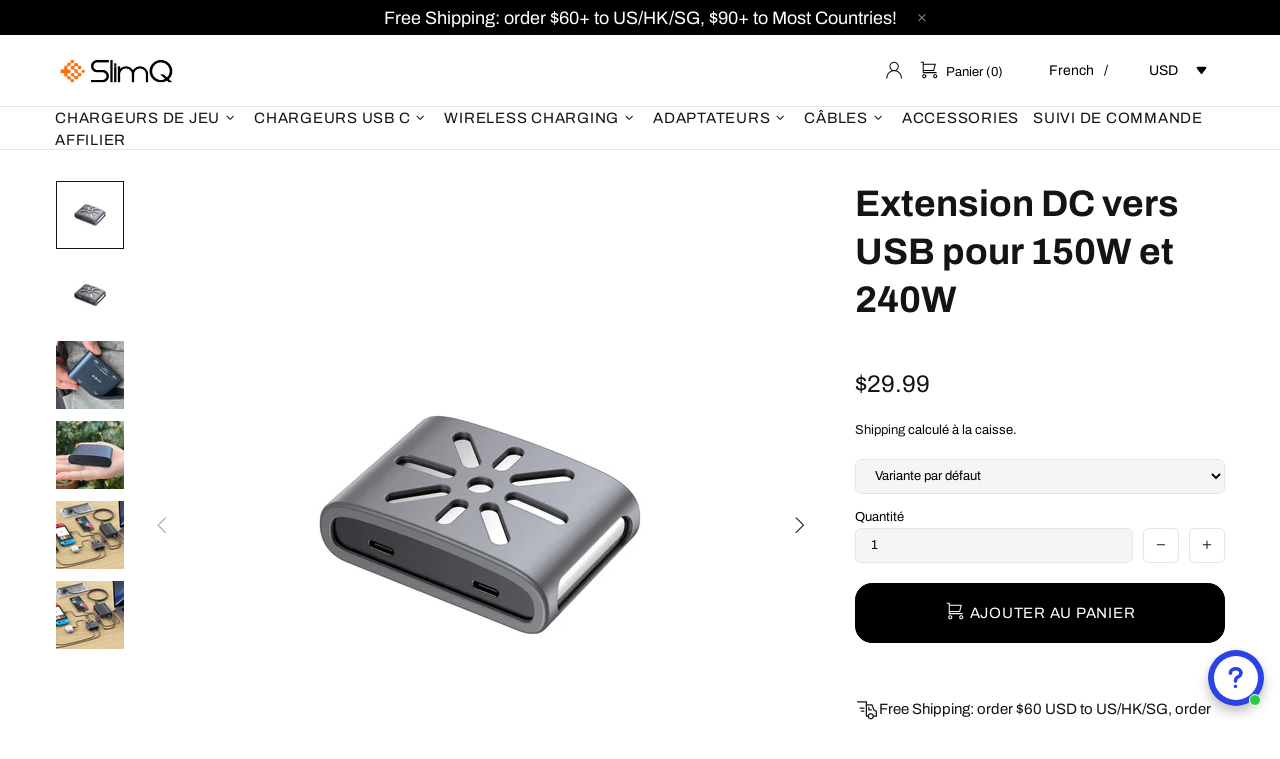

--- FILE ---
content_type: application/javascript
request_url: https://maxyourmac.com/static/tracker.js
body_size: 9808
content:
/**
 * SlimQ Affiliate Attribution Audit Tracker
 *
 * This script independently tracks visitor attribution data
 * to compare against GoAffPro's attribution.
 *
 * Installation: Add to Shopify theme.liquid before </head>
 */

(function() {
  'use strict';

  // Configuration
  const CONFIG = {
    backendUrl: 'https://maxyourmac.com/affiliate-audit',
    cookieName: 'slimq_audit_session',
    cookieDays: 30,
    storageKey: 'slimq_audit_data',
    debug: false
  };

  // Utility functions
  function log(...args) {
    if (CONFIG.debug) {
      console.log('[SlimQ Audit]', ...args);
    }
  }

  function generateSessionId() {
    return 'sess_' + Date.now() + '_' + Math.random().toString(36).substr(2, 9);
  }

  function getCookie(name) {
    const value = '; ' + document.cookie;
    const parts = value.split('; ' + name + '=');
    if (parts.length === 2) return parts.pop().split(';').shift();
    return null;
  }

  function setCookie(name, value, days) {
    const date = new Date();
    date.setTime(date.getTime() + (days * 24 * 60 * 60 * 1000));
    document.cookie = name + '=' + value + '; expires=' + date.toUTCString() + '; path=/; SameSite=Lax';
  }

  function getUrlParams() {
    const params = {};
    const searchParams = new URLSearchParams(window.location.search);

    // Attribution-related params
    const trackParams = [
      'ref',           // GoAffPro affiliate ref
      'utm_source',
      'utm_medium',
      'utm_campaign',
      'utm_term',
      'utm_content',
      'gclid',         // Google Ads click ID
      'gad_source',    // Google Ads source
      'gad_campaignid',// Google Ads campaign ID
      'gbraid',        // Google Ads iOS tracking
      'wbraid',        // Google Ads web-to-app tracking
      'srsltid',       // Google Shopping
      'fbclid',        // Facebook click ID
      'msclkid',       // Microsoft/Bing click ID
      'ttclid',        // TikTok click ID
      'li_fat_id',     // LinkedIn
      'twclid',        // Twitter/X click ID
      'mc_cid',        // Mailchimp campaign ID
      'mc_eid'         // Mailchimp email ID
    ];

    trackParams.forEach(param => {
      const value = searchParams.get(param);
      if (value) {
        params[param] = value;
      }
    });

    return params;
  }

  function getStoredData() {
    try {
      const data = localStorage.getItem(CONFIG.storageKey);
      return data ? JSON.parse(data) : null;
    } catch (e) {
      log('Error reading stored data:', e);
      return null;
    }
  }

  function setStoredData(data) {
    try {
      localStorage.setItem(CONFIG.storageKey, JSON.stringify(data));
    } catch (e) {
      log('Error storing data:', e);
    }
  }

  function determineTrafficSource(referrer, params) {
    // Check for paid ad parameters first
    if (params.gclid || params.gad_source || params.gbraid || params.wbraid) {
      return 'google_ads';
    }
    if (params.fbclid) {
      return 'facebook_ads';
    }
    if (params.msclkid) {
      return 'bing_ads';
    }
    if (params.ttclid) {
      return 'tiktok_ads';
    }

    // Check for affiliate ref
    if (params.ref) {
      return 'affiliate_link';
    }

    // Check UTM source
    if (params.utm_source) {
      const source = params.utm_source.toLowerCase();
      if (source === 'google' && params.utm_medium === 'cpc') {
        return 'google_ads';
      }
      return 'utm_' + source;
    }

    // Analyze referrer
    if (!referrer || referrer === '') {
      return 'direct';
    }

    try {
      const referrerHost = new URL(referrer).hostname.toLowerCase();

      if (referrerHost.includes('google.')) {
        return 'google_organic';
      }
      if (referrerHost.includes('bing.') || referrerHost.includes('microsoft.')) {
        return 'bing_organic';
      }
      if (referrerHost.includes('facebook.') || referrerHost.includes('fb.')) {
        return 'facebook_organic';
      }
      if (referrerHost.includes('instagram.')) {
        return 'instagram';
      }
      if (referrerHost.includes('youtube.')) {
        return 'youtube';
      }
      if (referrerHost.includes('twitter.') || referrerHost.includes('x.com')) {
        return 'twitter';
      }
      if (referrerHost.includes('tiktok.')) {
        return 'tiktok_organic';
      }
      if (referrerHost.includes('reddit.')) {
        return 'reddit';
      }
      if (referrerHost.includes('pinterest.')) {
        return 'pinterest';
      }
      if (referrerHost.includes('slimq.')) {
        return 'internal';
      }

      return 'referral_' + referrerHost;
    } catch (e) {
      return 'referral_unknown';
    }
  }

  function sendToBackend(endpoint, data) {
    const url = CONFIG.backendUrl + endpoint;

    // Use sendBeacon with text/plain to avoid CORS preflight (simple request)
    if (navigator.sendBeacon) {
      // text/plain doesn't trigger CORS preflight, making sendBeacon more reliable
      const blob = new Blob([JSON.stringify(data)], { type: 'text/plain' });
      navigator.sendBeacon(url, blob);
    } else {
      // Fallback to fetch with keepalive
      fetch(url, {
        method: 'POST',
        headers: { 'Content-Type': 'text/plain' },
        body: JSON.stringify(data),
        keepalive: true
      }).catch(e => log('Send error:', e));
    }
  }

  // Main tracking logic
  function initTracker() {
    log('Initializing tracker...');

    const now = new Date().toISOString();
    const currentUrl = window.location.href;
    const currentPath = window.location.pathname;
    const referrer = document.referrer;
    const urlParams = getUrlParams();

    // Get or create session
    let sessionId = getCookie(CONFIG.cookieName);
    let storedData = getStoredData();
    let isNewSession = false;

    if (!sessionId || !storedData) {
      // New session - capture first touch
      isNewSession = true;
      sessionId = generateSessionId();
      setCookie(CONFIG.cookieName, sessionId, CONFIG.cookieDays);

      storedData = {
        sessionId: sessionId,
        firstTouch: {
          timestamp: now,
          landingPage: currentUrl,
          landingPath: currentPath,
          referrer: referrer,
          params: urlParams,
          trafficSource: determineTrafficSource(referrer, urlParams),
          userAgent: navigator.userAgent
        },
        pageViews: [],
        touchPoints: []
      };

      log('New session created:', sessionId);
    }

    // Record this page view
    const pageView = {
      timestamp: now,
      url: currentUrl,
      path: currentPath,
      referrer: referrer,
      params: Object.keys(urlParams).length > 0 ? urlParams : undefined
    };
    storedData.pageViews.push(pageView);

    // Record touch point if this page has attribution params
    if (Object.keys(urlParams).length > 0) {
      storedData.touchPoints.push({
        timestamp: now,
        url: currentUrl,
        params: urlParams,
        trafficSource: determineTrafficSource(referrer, urlParams)
      });
    }

    // Keep only last 50 page views to avoid storage limits
    if (storedData.pageViews.length > 50) {
      storedData.pageViews = storedData.pageViews.slice(-50);
    }

    // Update storage
    setStoredData(storedData);

    // Send session data to backend (on new sessions or significant events)
    if (isNewSession) {
      sendToBackend('/session', {
        sessionId: sessionId,
        firstTouch: storedData.firstTouch,
        timestamp: now
      });
    }

    // ALWAYS send raw page view for debugging (capture everything)
    sendToBackend('/pageview', {
      sessionId: sessionId,
      url: currentUrl,
      path: currentPath,
      referrer: referrer,
      params: urlParams,
      userAgent: navigator.userAgent,
      timestamp: now,
      isNewSession: isNewSession
    });

    log('Session data:', storedData);

    // Return tracker API for other scripts to use
    return {
      getSessionId: () => sessionId,
      getData: () => storedData,

      // Call this on checkout/conversion
      trackConversion: function(orderData) {
        log('Tracking conversion:', orderData);

        const conversionData = {
          sessionId: sessionId,
          firstTouch: storedData.firstTouch,
          touchPoints: storedData.touchPoints,
          pageViewCount: storedData.pageViews.length,
          order: {
            orderId: orderData.orderId,
            orderNumber: orderData.orderNumber,
            total: orderData.total,
            discountCodes: orderData.discountCodes,
            customerEmail: orderData.customerEmail,
            timestamp: now
          }
        };

        sendToBackend('/conversion', conversionData);

        // Clear session after conversion
        localStorage.removeItem(CONFIG.storageKey);

        return conversionData;
      },

      // Manual attribution check
      getAttribution: function() {
        return {
          sessionId: sessionId,
          firstTouch: storedData.firstTouch,
          touchPoints: storedData.touchPoints,
          hasAffiliateRef: storedData.firstTouch.params && storedData.firstTouch.params.ref,
          hasGoogleAds: storedData.firstTouch.params && (
            storedData.firstTouch.params.gclid ||
            storedData.firstTouch.params.gad_source
          ),
          determinedSource: storedData.firstTouch.trafficSource
        };
      }
    };
  }

  // Initialize and expose globally
  window.SlimQAuditTracker = initTracker();

  // Auto-track Shopify checkout if on thank-you page
  if (window.Shopify && window.Shopify.checkout) {
    const checkout = window.Shopify.checkout;

    window.SlimQAuditTracker.trackConversion({
      orderId: checkout.order_id,
      orderNumber: checkout.order_name || checkout.order_number,
      total: checkout.total_price,
      discountCodes: checkout.discount ? [checkout.discount.code] : [],
      customerEmail: checkout.email
    });
  }

})();
